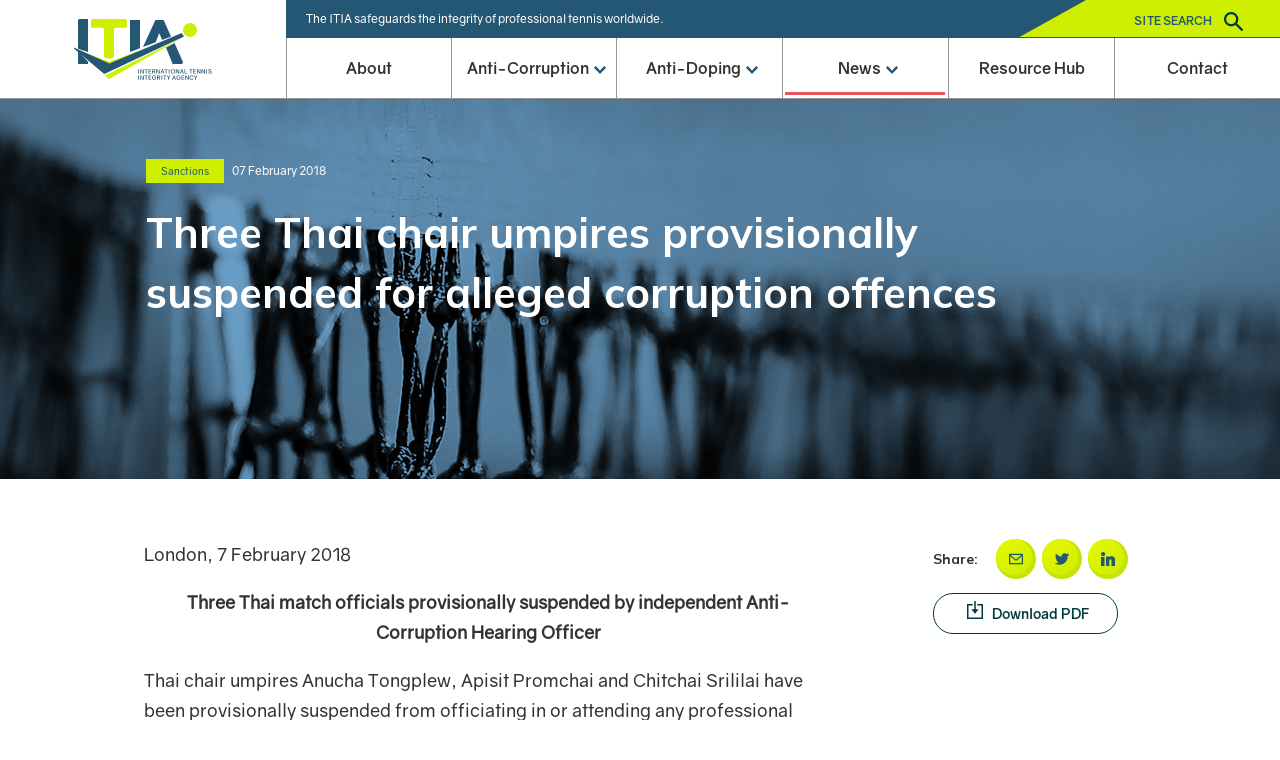

--- FILE ---
content_type: text/html; charset=utf-8
request_url: https://www.itia.tennis/news/sanctions/three-thai-chair-umpires-provisionally-suspended-alleged-corruption-offences/
body_size: 21296
content:
<!DOCTYPE html>
<html lang="en" ontouchmove>
<head>
    <!-- Deployed Live! Adam Southorn 28/01/2021 :) -->
    <title>ITIA - three thai chair umpires provisionally suspended alleged corruption offences</title>
    <meta charset="utf-8" />
    <meta name="description" content="ITIA - three thai chair umpires provisionally suspended alleged corruption offences">
    <meta name="apple-mobile-web-app-capable" content="yes" />
    <meta name="viewport" content="minimum-scale=1.0, width=device-width, maximum-scale=1, user-scalable=no" />
    <meta name="theme-color" content="#00AEEF" />
    <meta name="google-site-verification" content="XDnhbgws0pbcG2TAVwEf_8E2bYyuivl8UwNt2U1HlIk" />
    <!-- Required Core Stylesheet -->
    <link rel="preload" as="style" onload="this.onload=null;this.rel='stylesheet'" href="/css/splide.min.css">
    <link rel="preload" as="style" onload="this.onload=null;this.rel='stylesheet'" href="/css/splide-default.min.css">
    <link rel="preload" as="style" onload="this.onload=null;this.rel='stylesheet'" href="/css/pikaday.min.css">
    <link rel="stylesheet" href="/css/main.css?v=2" />
    <link rel="preconnect" href="https://fonts.gstatic.com">
    <link rel="stylesheet" href="https://fonts.googleapis.com/css2?family=Mulish:wght@600;700;900&amp;display=swap">
    <link rel="apple-touch-icon" sizes="180x180" href="/apple-touch-icon.png">
    <link rel="icon" type="image/png" sizes="32x32" href="/favicon-32x32.png">
    <link rel="icon" type="image/png" sizes="16x16" href="/favicon-16x16.png">
    <link rel="mask-icon" color="#235773" href="/safari-pinned-tab.svg">
    <meta name="msapplication-TileColor" content="#da532c">
    <meta name="theme-color" content="#235773">
    <!-- Meta -->
    <meta property="og:title" content="ITIA - three thai chair umpires provisionally suspended alleged corruption offences" />
    <meta property="og:image" content="?anchor=center&mode=crop&width=1200&height=630" />
    <meta property="og:description" content="ITIA - three thai chair umpires provisionally suspended alleged corruption offences" />
    <meta property="og:url" content="https://www.itia.tennis/news/sanctions/three-thai-chair-umpires-provisionally-suspended-alleged-corruption-offences/" />
    <meta name="twitter:title" content="ITIA - three thai chair umpires provisionally suspended alleged corruption offences">
    <meta name="twitter:image" content="https://www.itia.tennis/news/sanctions/three-thai-chair-umpires-provisionally-suspended-alleged-corruption-offences/">
    <meta name="twitter:description" content="ITIA - three thai chair umpires provisionally suspended alleged corruption offences">
    <meta name="twitter:card" content="summary_large_image">

    <meta property="og:site_name" content="ITIA">
    <meta name="twitter:image:alt">
    <script src="/App_Plugins/UmbracoForms/Assets/promise-polyfill/dist/polyfill.min.js" type="application/javascript"></script><script src="/App_Plugins/UmbracoForms/Assets/aspnet-client-validation/dist/aspnet-validation.min.js" type="application/javascript"></script>
    <link rel="stylesheet" href="/App_Plugins/UmbracoForms/Assets/themes/default/style.min.css" />
</head>
<body onclick>
    <div id="noJsTagManager"></div>
    <!-- Content -->
    <div class="container">
        <!-- Search tools -->
        

        <!-- End Header -->
        <!-- Header -->
        <div class="header">
    <div class="inner header__inner">
        <div class="logo">
            <a href="/">
                <svg width="140" height="63" viewBox="0 0 140 63" fill="none" xmlns="http://www.w3.org/2000/svg">
                    <path d="M82.6189 24.3179L84.6412 19.1489L85.888 15.9625C86.0223 15.6163 86.5183 15.6136 86.6581 15.9571L89.0777 21.9214L98 18.6106L90.678 2H82.4326L70 29L82.6189 24.3179Z" fill="#235773" />
                    <g class="logo__text">
                        <path d="M65.8035 55.4165C65.8035 55.4935 65.7621 55.5347 65.6848 55.5347H65.1767C65.0994 55.5347 65.058 55.4935 65.058 55.4165L65.0746 51.3547C65.0746 51.2777 65.116 51.2365 65.1933 51.2365H65.6544C65.7317 51.2365 65.7731 51.2777 65.7731 51.3547L65.8035 55.4165Z" fill="#235773" />
                        <path d="M70.7019 55.4165C70.7019 55.4935 70.6604 55.5347 70.5831 55.5347H69.9122C69.8459 55.5347 69.8072 55.5127 69.7713 55.4522L67.833 52.0642L67.8496 55.4165C67.8496 55.4935 67.8081 55.5347 67.7308 55.5347H67.2366C67.1593 55.5347 67.1178 55.4935 67.1178 55.4165L67.1427 51.3547C67.1427 51.2777 67.1841 51.2365 67.2614 51.2365H67.9628C68.029 51.2365 68.0677 51.2585 68.1036 51.319L69.9784 54.5722L69.995 51.3547C69.995 51.2777 70.0364 51.2365 70.1137 51.2365H70.561C70.6384 51.2365 70.6798 51.2777 70.6798 51.3547L70.7019 55.4165Z" fill="#235773" />
                        <path d="M74.7525 51.748C74.7525 51.825 74.7111 51.8662 74.6338 51.8662H73.4023L73.4244 55.4192C73.4244 55.4962 73.383 55.5375 73.3057 55.5375H72.7976C72.7203 55.5375 72.6789 55.4962 72.6789 55.4192L72.701 51.8662H71.4695C71.3922 51.8662 71.3507 51.825 71.3507 51.748V51.3547C71.3507 51.2777 71.3922 51.2365 71.4695 51.2365H74.6283C74.7056 51.2365 74.747 51.2777 74.747 51.3547V51.748H74.7525Z" fill="#235773" />
                        <path d="M76.1331 52.98H77.9362C78.0135 52.98 78.0549 53.0213 78.0549 53.0983V53.4915C78.0549 53.5685 78.0135 53.6098 77.9362 53.6098H76.1387L76.1442 54.9078H78.1847C78.262 54.9078 78.3034 54.949 78.3034 55.026V55.4193C78.3034 55.4963 78.262 55.5375 78.1847 55.5375H75.5201C75.4428 55.5375 75.4014 55.4963 75.4014 55.4193L75.4263 51.3575C75.4263 51.2805 75.4677 51.2393 75.545 51.2393H78.1847C78.262 51.2393 78.3034 51.2805 78.3034 51.3575V51.7508C78.3034 51.8278 78.262 51.869 78.1847 51.869H76.1276L76.1331 52.98Z" fill="#235773" />
                        <path fill-rule="evenodd" clip-rule="evenodd" d="M79.8635 55.4165L79.8525 53.75V53.7472H80.551L81.6887 55.455C81.7218 55.51 81.7715 55.5319 81.835 55.5319H82.448C82.5474 55.5319 82.5778 55.4687 82.5253 55.3917L81.3242 53.706C82.009 53.5712 82.4148 53.068 82.4148 52.4685C82.4148 51.759 81.8488 51.2365 80.9597 51.2365H79.256C79.1787 51.2365 79.1373 51.2777 79.1373 51.3547L79.1125 55.4165C79.1125 55.4935 79.1539 55.5347 79.2312 55.5347H79.7448C79.8221 55.5347 79.8635 55.4935 79.8635 55.4165ZM81.719 52.5235C81.719 52.9112 81.4595 53.1395 80.8769 53.1395H79.8497L79.8387 51.847H80.8769C81.407 51.847 81.719 52.1055 81.719 52.5235Z" fill="#235773" />
                        <path d="M86.8493 55.4165C86.8493 55.4935 86.8079 55.5347 86.7306 55.5347H86.0596C85.9934 55.5347 85.9547 55.5127 85.9188 55.4522L83.9804 52.0642L83.997 55.4165C83.997 55.4935 83.9556 55.5347 83.8783 55.5347H83.384C83.3067 55.5347 83.2653 55.4935 83.2653 55.4165L83.2901 51.3547C83.2901 51.2777 83.3316 51.2365 83.4089 51.2365H84.1102C84.1765 51.2365 84.2151 51.2585 84.251 51.319L86.1259 54.5722L86.1425 51.3547C86.1425 51.2777 86.1839 51.2365 86.2612 51.2365H86.7085C86.7858 51.2365 86.8272 51.2777 86.8272 51.3547L86.8493 55.4165Z" fill="#235773" />
                        <path fill-rule="evenodd" clip-rule="evenodd" d="M88.252 55.4413L88.6579 54.2835H90.2456L90.646 55.4413C90.6681 55.5045 90.7095 55.5348 90.7813 55.5348H91.27C91.3584 55.5348 91.3998 55.4825 91.3694 55.4L89.8673 51.3328C89.8452 51.2695 89.8038 51.2393 89.732 51.2393H89.1715C89.1025 51.2393 89.0583 51.2668 89.0362 51.3328L87.5341 55.4C87.5037 55.4825 87.5451 55.5348 87.6335 55.5348H88.1167C88.1857 55.5348 88.2272 55.5073 88.252 55.4413ZM89.4366 52.0835H89.4725L90.0247 53.6565H88.8816L89.4366 52.0835Z" fill="#235773" />
                        <path d="M94.7933 51.748C94.7933 51.825 94.7519 51.8662 94.6746 51.8662H93.4431L93.4651 55.4192C93.4651 55.4962 93.4237 55.5375 93.3464 55.5375H92.8384C92.761 55.5375 92.7196 55.4962 92.7196 55.4192L92.7417 51.8662H91.5102C91.4329 51.8662 91.3915 51.825 91.3915 51.748V51.3547C91.3915 51.2777 91.4329 51.2365 91.5102 51.2365H94.669C94.7463 51.2365 94.7878 51.2777 94.7878 51.3547V51.748H94.7933Z" fill="#235773" />
                        <path d="M96.5439 55.4165C96.5439 55.4935 96.5025 55.5347 96.4251 55.5347H95.9171C95.8398 55.5347 95.7984 55.4935 95.7984 55.4165L95.8149 51.3547C95.8149 51.2777 95.8563 51.2365 95.9337 51.2365H96.3948C96.4721 51.2365 96.5135 51.2777 96.5135 51.3547L96.5439 55.4165Z" fill="#235773" />
                        <path fill-rule="evenodd" clip-rule="evenodd" d="M99.7745 55.6283C100.976 55.6283 101.89 54.6493 101.89 53.3156C101.89 52.0176 101.017 51.1431 99.8407 51.1431C98.6313 51.1431 97.7119 52.0643 97.7119 53.3843C97.7119 54.7071 98.5955 55.6283 99.7745 55.6283ZM99.8214 55.0041C99.0152 55.0041 98.4132 54.3826 98.4132 53.3376C98.4132 52.3063 99.0096 51.7591 99.7855 51.7591C100.586 51.7591 101.194 52.3338 101.194 53.3788C101.194 54.4183 100.595 55.0041 99.8214 55.0041Z" fill="#235773" />
                        <path d="M106.294 55.4165C106.294 55.4935 106.252 55.5347 106.175 55.5347H105.504C105.438 55.5347 105.399 55.5127 105.363 55.4522L103.425 52.0642L103.441 55.4165C103.441 55.4935 103.4 55.5347 103.323 55.5347H102.828C102.751 55.5347 102.71 55.4935 102.71 55.4165L102.734 51.3547C102.734 51.2777 102.776 51.2365 102.853 51.2365H103.555C103.621 51.2365 103.659 51.2585 103.695 51.319L105.57 54.5722L105.587 51.3547C105.587 51.2777 105.628 51.2365 105.706 51.2365H106.153C106.23 51.2365 106.272 51.2777 106.272 51.3547L106.294 55.4165Z" fill="#235773" />
                        <path fill-rule="evenodd" clip-rule="evenodd" d="M107.696 55.4413L108.102 54.2835H109.69L110.09 55.4413C110.112 55.5045 110.154 55.5348 110.226 55.5348H110.714C110.803 55.5348 110.844 55.4825 110.814 55.4L109.312 51.3328C109.29 51.2695 109.248 51.2393 109.176 51.2393H108.616C108.547 51.2393 108.503 51.2668 108.481 51.3328L106.978 55.4C106.948 55.4825 106.989 55.5348 107.078 55.5348H107.561C107.63 55.5348 107.671 55.5073 107.696 55.4413ZM108.881 52.0835H108.917L109.469 53.6565H108.326L108.881 52.0835Z" fill="#235773" />
                        <path d="M114.334 54.905C114.412 54.905 114.453 54.9462 114.453 55.0232V55.4165C114.453 55.4935 114.412 55.5347 114.334 55.5347H111.606C111.529 55.5347 111.487 55.4935 111.487 55.4165L111.512 51.3547C111.512 51.2777 111.554 51.2365 111.631 51.2365H112.092C112.169 51.2365 112.211 51.2777 112.211 51.3547L112.236 54.9077H114.334V54.905Z" fill="#235773" />
                        <path d="M119.55 51.748C119.55 51.825 119.509 51.8662 119.431 51.8662H118.2L118.222 55.4192C118.222 55.4962 118.181 55.5375 118.103 55.5375H117.595C117.518 55.5375 117.476 55.4962 117.476 55.4192L117.499 51.8662H116.267C116.19 51.8662 116.148 51.825 116.148 51.748V51.3547C116.148 51.2777 116.19 51.2365 116.267 51.2365H119.426C119.503 51.2365 119.545 51.2777 119.545 51.3547V51.748H119.55Z" fill="#235773" />
                        <path d="M120.931 52.98H122.734C122.811 52.98 122.853 53.0213 122.853 53.0983V53.4915C122.853 53.5685 122.811 53.6098 122.734 53.6098H120.936L120.942 54.9078H122.982C123.06 54.9078 123.101 54.949 123.101 55.026V55.4193C123.101 55.4963 123.06 55.5375 122.982 55.5375H120.318C120.24 55.5375 120.199 55.4963 120.199 55.4193L120.224 51.3575C120.224 51.2805 120.265 51.2393 120.343 51.2393H122.982C123.06 51.2393 123.101 51.2805 123.101 51.3575V51.7508C123.101 51.8278 123.06 51.869 122.982 51.869H120.925L120.931 52.98Z" fill="#235773" />
                        <path d="M127.497 55.4165C127.497 55.4935 127.455 55.5347 127.378 55.5347H126.707C126.641 55.5347 126.602 55.5127 126.566 55.4522L124.628 52.0642L124.645 55.4165C124.645 55.4935 124.603 55.5347 124.526 55.5347H124.032C123.954 55.5347 123.913 55.4935 123.913 55.4165L123.938 51.3547C123.938 51.2777 123.979 51.2365 124.056 51.2365H124.758C124.824 51.2365 124.863 51.2585 124.899 51.319L126.773 54.5722L126.79 51.3547C126.79 51.2777 126.831 51.2365 126.909 51.2365H127.356C127.433 51.2365 127.475 51.2777 127.475 51.3547L127.497 55.4165Z" fill="#235773" />
                        <path d="M132.042 55.4165C132.042 55.4935 132 55.5347 131.923 55.5347H131.252C131.186 55.5347 131.147 55.5127 131.111 55.4522L129.173 52.0642L129.189 55.4165C129.189 55.4935 129.148 55.5347 129.071 55.5347H128.576C128.499 55.5347 128.458 55.4935 128.458 55.4165L128.483 51.3547C128.483 51.2777 128.524 51.2365 128.601 51.2365H129.303C129.369 51.2365 129.408 51.2585 129.444 51.319L131.318 54.5722L131.335 51.3547C131.335 51.2777 131.376 51.2365 131.454 51.2365H131.901C131.978 51.2365 132.02 51.2777 132.02 51.3547L132.042 55.4165Z" fill="#235773" />
                        <path d="M134.104 55.4165C134.104 55.4935 134.063 55.5347 133.986 55.5347H133.478C133.4 55.5347 133.359 55.4935 133.359 55.4165L133.375 51.3547C133.375 51.2777 133.417 51.2365 133.494 51.2365H133.955C134.033 51.2365 134.074 51.2777 134.074 51.3547L134.104 55.4165Z" fill="#235773" />
                        <path d="M138.63 52.2293C138.66 52.3118 138.619 52.364 138.531 52.364H138.094C138.031 52.364 137.989 52.3393 137.954 52.2815C137.757 51.9653 137.423 51.7645 136.962 51.7645C136.421 51.7645 136.178 51.9873 136.178 52.2815C136.178 52.5923 136.432 52.7628 137.175 52.9855L137.363 53.0433C138.381 53.354 138.729 53.8298 138.729 54.399C138.729 55.1855 138.081 55.6255 137.114 55.6255C135.982 55.6255 135.435 54.9738 135.292 54.4348C135.275 54.3523 135.317 54.3055 135.397 54.3055H135.863C135.927 54.3055 135.968 54.3358 135.999 54.3935C136.186 54.7565 136.529 54.9985 137.147 54.9985C137.724 54.9985 138.009 54.8225 138.009 54.4925C138.009 54.1763 137.749 53.9343 137.001 53.6895L136.788 53.6125C135.963 53.343 135.485 53.002 135.455 52.386C135.433 51.6105 136.15 51.1403 137.017 51.1403C137.865 51.143 138.412 51.6133 138.63 52.2293Z" fill="#235773" />
                        <path d="M65.8035 61.6397C65.8035 61.7167 65.7621 61.758 65.6848 61.758H65.1767C65.0994 61.758 65.058 61.7167 65.058 61.6397L65.0746 57.578C65.0746 57.501 65.116 57.4597 65.1933 57.4597H65.6544C65.7317 57.4597 65.7731 57.501 65.7731 57.578L65.8035 61.6397Z" fill="#235773" />
                        <path d="M70.7019 61.6397C70.7019 61.7167 70.6604 61.758 70.5831 61.758H69.9122C69.8459 61.758 69.8072 61.736 69.7713 61.6755L67.833 58.2875L67.8496 61.6397C67.8496 61.7167 67.8081 61.758 67.7308 61.758H67.2366C67.1593 61.758 67.1178 61.7167 67.1178 61.6397L67.1427 57.578C67.1427 57.501 67.1841 57.4597 67.2614 57.4597H67.9628C68.029 57.4597 68.0677 57.4817 68.1036 57.5422L69.9784 60.7955L69.995 57.578C69.995 57.501 70.0364 57.4597 70.1137 57.4597H70.561C70.6384 57.4597 70.6798 57.501 70.6798 57.578L70.7019 61.6397Z" fill="#235773" />
                        <path d="M74.7525 57.9712C74.7525 58.0482 74.7111 58.0895 74.6338 58.0895H73.4023L73.4244 61.6425C73.4244 61.7195 73.383 61.7607 73.3057 61.7607H72.7976C72.7203 61.7607 72.6789 61.7195 72.6789 61.6425L72.701 58.0895H71.4695C71.3922 58.0895 71.3507 58.0482 71.3507 57.9712V57.578C71.3507 57.501 71.3922 57.4597 71.4695 57.4597H74.6283C74.7056 57.4597 74.747 57.501 74.747 57.578V57.9712H74.7525Z" fill="#235773" />
                        <path d="M76.1331 59.2033H77.9362C78.0135 59.2033 78.0549 59.2445 78.0549 59.3215V59.7148C78.0549 59.7918 78.0135 59.833 77.9362 59.833H76.1387L76.1442 61.131H78.1847C78.262 61.131 78.3034 61.1723 78.3034 61.2493V61.6425C78.3034 61.7195 78.262 61.7608 78.1847 61.7608H75.5201C75.4428 61.7608 75.4014 61.7195 75.4014 61.6425L75.4263 57.5808C75.4263 57.5038 75.4677 57.4625 75.545 57.4625H78.1847C78.262 57.4625 78.3034 57.5038 78.3034 57.5808V57.974C78.3034 58.051 78.262 58.0923 78.1847 58.0923H76.1276L76.1331 59.2033Z" fill="#235773" />
                        <path d="M82.9864 59.6157C83.0637 59.6157 83.1162 59.6625 83.1162 59.7615C83.0803 60.9192 82.3016 61.8515 81.0287 61.8515C79.8387 61.8515 78.9937 60.9302 78.9937 59.6075C78.9937 58.2875 79.9022 57.3662 81.0922 57.3662C81.9344 57.3662 82.6357 57.8475 82.9146 58.5762C82.9505 58.6587 82.9091 58.711 82.8207 58.711L82.3845 58.722C82.321 58.722 82.2795 58.6972 82.2437 58.6395C81.9675 58.2215 81.5423 57.9822 81.0398 57.9822C80.2804 57.9822 79.6951 58.5295 79.6951 59.5607C79.6951 60.6057 80.2832 61.2272 81.1337 61.2272C81.7218 61.2272 82.2133 60.8697 82.3762 60.24H81.3932C81.3159 60.24 81.2745 60.1987 81.2745 60.1217V59.7285C81.2745 59.6515 81.3159 59.6102 81.3932 59.6102H82.9864V59.6157Z" fill="#235773" />
                        <path fill-rule="evenodd" clip-rule="evenodd" d="M84.7011 61.6397L84.6901 59.9732V59.9705H85.3887L86.5263 61.6782C86.5594 61.7332 86.6091 61.7552 86.6726 61.7552H87.2856C87.385 61.7552 87.4154 61.692 87.3629 61.615L86.1618 59.9292C86.8466 59.7945 87.2525 59.2912 87.2525 58.6917C87.2525 57.9822 86.6864 57.4597 85.7973 57.4597H84.0937C84.0163 57.4597 83.9749 57.501 83.9749 57.578L83.9501 61.6397C83.9501 61.7167 83.9915 61.758 84.0688 61.758H84.5824C84.6597 61.758 84.7011 61.7167 84.7011 61.6397ZM86.5594 58.7467C86.5594 59.1345 86.2998 59.3627 85.7172 59.3627H84.6901L84.679 58.0702H85.7172C86.2474 58.0702 86.5594 58.3287 86.5594 58.7467Z" fill="#235773" />
                        <path d="M89.2046 61.6397C89.2046 61.7167 89.1632 61.758 89.0859 61.758H88.5778C88.5005 61.758 88.4591 61.7167 88.4591 61.6397L88.4757 57.578C88.4757 57.501 88.5171 57.4597 88.5944 57.4597H89.0555C89.1328 57.4597 89.1743 57.501 89.1743 57.578L89.2046 61.6397Z" fill="#235773" />
                        <path d="M93.6087 57.9712C93.6087 58.0482 93.5673 58.0895 93.49 58.0895H92.2585L92.2806 61.6425C92.2806 61.7195 92.2392 61.7607 92.1619 61.7607H91.6538C91.5765 61.7607 91.5351 61.7195 91.5351 61.6425L91.5572 58.0895H90.3257C90.2484 58.0895 90.2069 58.0482 90.2069 57.9712V57.578C90.2069 57.501 90.2484 57.4597 90.3257 57.4597H93.4845C93.5618 57.4597 93.6032 57.501 93.6032 57.578V57.9712H93.6087Z" fill="#235773" />
                        <path d="M96.0386 61.6398C96.0386 61.7168 95.9972 61.758 95.9199 61.758H95.4118C95.3345 61.758 95.2931 61.7168 95.2931 61.6398L95.3041 60.02L93.9843 57.6028C93.9373 57.5203 93.9732 57.4625 94.0671 57.4625H94.5807C94.6442 57.4625 94.6856 57.4845 94.7215 57.545L95.652 59.2995H95.699L96.6184 57.545C96.6543 57.4873 96.6957 57.4625 96.7593 57.4625H97.2425C97.3363 57.4625 97.3722 57.5203 97.3253 57.6028L96.0165 60.0283L96.0386 61.6398Z" fill="#235773" />
                        <path fill-rule="evenodd" clip-rule="evenodd" d="M99.769 61.6645L100.175 60.5068H101.763L102.163 61.6645C102.185 61.7278 102.226 61.758 102.298 61.758H102.787C102.875 61.758 102.917 61.7058 102.886 61.6233L101.384 57.556C101.362 57.4928 101.321 57.4625 101.249 57.4625H100.688C100.619 57.4625 100.575 57.49 100.553 57.556L99.051 61.6233C99.0207 61.7058 99.0621 61.758 99.1504 61.758H99.6337C99.7027 61.758 99.7441 61.7305 99.769 61.6645ZM100.954 58.3068H100.989L101.542 59.8798H100.399L100.954 58.3068Z" fill="#235773" />
                        <path d="M107.431 59.6157C107.509 59.6157 107.561 59.6625 107.561 59.7615C107.525 60.9192 106.746 61.8515 105.474 61.8515C104.284 61.8515 103.439 60.9302 103.439 59.6075C103.439 58.2875 104.347 57.3662 105.537 57.3662C106.379 57.3662 107.081 57.8475 107.359 58.5762C107.395 58.6587 107.354 58.711 107.266 58.711L106.829 58.722C106.766 58.722 106.724 58.6972 106.689 58.6395C106.412 58.2215 105.987 57.9822 105.485 57.9822C104.725 57.9822 104.14 58.5295 104.14 59.5607C104.14 60.6057 104.728 61.2272 105.579 61.2272C106.167 61.2272 106.658 60.8697 106.821 60.24H105.838C105.761 60.24 105.719 60.1987 105.719 60.1217V59.7285C105.719 59.6515 105.761 59.6102 105.838 59.6102H107.431V59.6157Z" fill="#235773" />
                        <path d="M109.129 59.2033H110.932C111.01 59.2033 111.051 59.2445 111.051 59.3215V59.7148C111.051 59.7918 111.01 59.833 110.932 59.833H109.135L109.14 61.131H111.181C111.258 61.131 111.3 61.1723 111.3 61.2493V61.6425C111.3 61.7195 111.258 61.7608 111.181 61.7608H108.516C108.439 61.7608 108.398 61.7195 108.398 61.6425L108.423 57.5808C108.423 57.5038 108.464 57.4625 108.541 57.4625H111.181C111.258 57.4625 111.3 57.5038 111.3 57.5808V57.974C111.3 58.051 111.258 58.0923 111.181 58.0923H109.124L109.129 59.2033Z" fill="#235773" />
                        <path d="M115.696 61.6397C115.696 61.7167 115.654 61.758 115.577 61.758H114.906C114.84 61.758 114.801 61.736 114.765 61.6755L112.827 58.2875L112.843 61.6397C112.843 61.7167 112.802 61.758 112.724 61.758H112.23C112.153 61.758 112.111 61.7167 112.111 61.6397L112.136 57.578C112.136 57.501 112.178 57.4597 112.255 57.4597H112.956C113.023 57.4597 113.061 57.4817 113.097 57.5422L114.972 60.7955L114.989 57.578C114.989 57.501 115.03 57.4597 115.107 57.4597H115.555C115.632 57.4597 115.673 57.501 115.673 57.578L115.696 61.6397Z" fill="#235773" />
                        <path d="M120.439 58.634C120.47 58.7165 120.428 58.7688 120.34 58.7688L119.904 58.7743C119.837 58.7743 119.799 58.7523 119.763 58.6918C119.492 58.2325 119.061 57.9823 118.553 57.9823C117.8 57.9823 117.209 58.5295 117.209 59.5608C117.209 60.6058 117.797 61.2273 118.647 61.2273C119.235 61.2273 119.578 60.933 119.785 60.4985C119.815 60.4408 119.857 60.4105 119.926 60.4105L120.362 60.416C120.45 60.416 120.492 60.4683 120.461 60.5453C120.243 61.1723 119.63 61.8488 118.581 61.8488C117.338 61.8488 116.507 60.9275 116.507 59.6185C116.507 58.2793 117.416 57.3635 118.595 57.3635C119.451 57.3663 120.158 57.8365 120.439 58.634Z" fill="#235773" />
                        <path d="M123.098 61.6398C123.098 61.7168 123.057 61.758 122.98 61.758H122.471C122.394 61.758 122.353 61.7168 122.353 61.6398L122.364 60.02L121.044 57.6028C120.997 57.5203 121.033 57.4625 121.127 57.4625H121.64C121.704 57.4625 121.745 57.4845 121.781 57.545L122.712 59.2995H122.759L123.678 57.545C123.714 57.4873 123.755 57.4625 123.819 57.4625H124.302C124.396 57.4625 124.432 57.5203 124.385 57.6028L123.076 60.0283L123.098 61.6398Z" fill="#235773" />
                    </g>
                    <path d="M67 30.2779V2H57V34L67 30.2779Z" fill="#235773" />
                    <path d="M101.535 25L93 29.6329L99.69 46H108.356C109.54 46 110.335 44.8111 109.861 43.7502L101.535 25Z" fill="#235773" />
                    <path d="M15 34V1H6.6575C5.74217 1 5 1.7377 5 2.64754V30.6721L15 34Z" fill="#235773" />
                    <path d="M32 57.5689L111 19L36.0882 61L32 57.5689Z" fill="#CFEF00" />
                    <path d="M19.6624 9.77703H29.3227C30.2408 9.77703 30.9851 10.5137 30.9851 11.4222L30.9603 39.3303L36 41L41.0149 39.1366V11.4249C41.0149 10.5164 41.7592 9.77976 42.6773 9.77976H52.3376C53.2556 9.77976 54 9.04311 54 8.13457V2.64518C54 1.73665 53.2556 1 52.3376 1H19.6624C18.7444 1 18 1.73665 18 2.64518V8.13457C18 9.04038 18.7444 9.77703 19.6624 9.77703Z" fill="#CFEF00" />
                    <path d="M5 32.0304L36.1819 43.6532L82 27L36.1627 46L5 32.0304Z" fill="#CFEF00" />
                    <circle cx="117" cy="12" r="7" fill="#CFEF00" />
                    <path d="M8.884 37.2794L5 34V46H15V44.0231L8.884 37.2794Z" fill="#235773" />
                    <path d="M8.884 37.2794L5 34V46H15V44.0231L8.884 37.2794Z" fill="#235773" />
                    <path d="M108.804 15L36.4288 45.5975L1 29.3983V30.5296L5.32146 34.169V34.169L31.2529 56L111 18.3856C110.031 17.4407 109.275 16.2878 108.804 15Z" fill="#235773" />
                </svg>
            </a>
        </div>
        <div class="header__content">
            <div class="header__utils">
                    <p>The ITIA safeguards the integrity of professional tennis worldwide.</p>
                <div class="search">
                    <a class="search__label" href="">
                        Site search
                        <svg width="19" height="19" viewBox="0 0 19 19" fill="none" xmlns="http://www.w3.org/2000/svg">
                            <path fill-rule="evenodd" clip-rule="evenodd" d="M12.9424 11.3994L18.6692 17.1269L18.6692 17.127C19.1101 17.5678 19.1101 18.2287 18.6702 18.6696C18.4492 18.8895 18.1746 19 17.8989 19C17.6232 19 17.3475 18.8895 17.1275 18.6696L11.3997 12.942C10.1875 13.8228 8.75633 14.3184 7.15891 14.3184C3.19378 14.3184 0 11.1247 0 7.15973C0 3.19473 3.19484 0 7.15997 0C11.1251 0 14.3189 3.19367 14.3189 7.15867C14.3189 8.75603 13.8232 10.2429 12.9424 11.3994ZM2.20355 7.15973C2.20355 9.91355 4.40603 12.116 7.15991 12.116C9.91277 12.116 12.1163 9.91249 12.1163 7.15973C12.1163 4.4059 9.9138 2.20348 7.15991 2.20348C4.40603 2.20348 2.20355 4.4059 2.20355 7.15973Z" fill="#003A3C" />
                        </svg>
                    </a>
                </div>
            </div>
            
<ul class="menu">
    <li class="menu__item ">
        <a href="/about/">About</a>

    </li>
    <li class="menu__item ">
        <span>
            Anti-Corruption
            <svg class="menu__icon" xmlns="http://www.w3.org/2000/svg" width="12" height="8" viewBox="0 0 12 8">
                <path d="M0,1.73,1.655,0,6,4.554,10.345,0,12,1.73,6,8Z" fill="#235773" />
            </svg>
        </span>

        <ul class="submenu">
            <li class="submenu__item">
                <a href="/anti-corruption/">Anti-Corruption home</a>
            </li>
            <li class="submenu__item">
                    <a href="/anti-corruption/tacp/">TACP</a>
            </li>
            <li class="submenu__item">
                    <a href="/sanctions/" target="_self">Sanctions</a>
            </li>
            <li class="submenu__item">
                    <a href="/anti-corruption/policies/">Policies</a>
            </li>
        </ul>
    </li>
    <li class="menu__item ">
        <span>
            Anti-Doping
            <svg class="menu__icon" xmlns="http://www.w3.org/2000/svg" width="12" height="8" viewBox="0 0 12 8">
                <path d="M0,1.73,1.655,0,6,4.554,10.345,0,12,1.73,6,8Z" fill="#235773" />
            </svg>
        </span>

        <ul class="submenu">
            <li class="submenu__item">
                <a href="/anti-doping/">Anti-Doping home</a>
            </li>
            <li class="submenu__item">
                    <a href="/anti-doping/tadp/">TADP</a>
            </li>
            <li class="submenu__item">
                    <a href="/anti-doping/case-process/">Case Process</a>
            </li>
            <li class="submenu__item">
                    <a href="/anti-doping/prohibited-list/">Prohibited list</a>
            </li>
            <li class="submenu__item">
                    <a href="/sanctions/" target="_self">Sanctions</a>
            </li>
            <li class="submenu__item">
                    <a href="/anti-doping/retired-players-list/">Retired Players List</a>
            </li>
            <li class="submenu__item">
                    <a href="/anti-doping/whereabouts/">Whereabouts</a>
            </li>
            <li class="submenu__item">
                    <a href="/anti-doping/tues/">TUEs</a>
            </li>
            <li class="submenu__item">
                    <a href="/anti-doping/supplements/">Supplements</a>
            </li>
            <li class="submenu__item">
                    <a href="/anti-doping/medications/">Medications</a>
            </li>
            <li class="submenu__item">
                    <a href="/anti-doping/policies/">Policies</a>
            </li>
            <li class="submenu__item">
                    <a href="/anti-doping/testing-procedure/">Testing Procedure</a>
            </li>
        </ul>
    </li>
    <li class="menu__item menu__item--active">
        <span>
            News
            <svg class="menu__icon" xmlns="http://www.w3.org/2000/svg" width="12" height="8" viewBox="0 0 12 8">
                <path d="M0,1.73,1.655,0,6,4.554,10.345,0,12,1.73,6,8Z" fill="#235773" />
            </svg>
        </span>

        <ul class="submenu">
            <li class="submenu__item">
                <a href="/news/">News home</a>
            </li>
            <li class="submenu__item">
                    <a href="/news/sanctions/">Sanctions</a>
            </li>
            <li class="submenu__item">
                    <a href="/news/itia-news/">ITIA news</a>
            </li>
        </ul>
    </li>
    <li class="menu__item ">
        <a href="/resource-hub/">Resource Hub</a>

    </li>
    <li class="menu__item ">
        <a href="/contact/">Contact</a>

    </li>
</ul>
            <form class="popup" action="/search">
                <svg width="19" height="19" viewBox="0 0 19 19" fill="none" xmlns="http://www.w3.org/2000/svg">
                    <path fill-rule="evenodd" clip-rule="evenodd" d="M12.9424 11.3994L18.6692 17.1269L18.6692 17.127C19.1101 17.5678 19.1101 18.2287 18.6702 18.6696C18.4492 18.8895 18.1746 19 17.8989 19C17.6232 19 17.3475 18.8895 17.1275 18.6696L11.3997 12.942C10.1875 13.8228 8.75633 14.3184 7.15891 14.3184C3.19378 14.3184 0 11.1247 0 7.15973C0 3.19473 3.19484 0 7.15997 0C11.1251 0 14.3189 3.19367 14.3189 7.15867C14.3189 8.75603 13.8232 10.2429 12.9424 11.3994ZM2.20355 7.15973C2.20355 9.91355 4.40605 12.116 7.15997 12.116C9.91285 12.116 12.1164 9.91249 12.1164 7.15973C12.1164 4.4059 9.91388 2.20348 7.15997 2.20348C4.40605 2.20348 2.20355 4.4059 2.20355 7.15973Z" fill="#00243F" />
                </svg>
                <label for="query" class="hidden">Search</label>
                <input class="popup__text" type="text" name="query" placeholder="Search" />
                <button type="submit" class="popup__button">
                    Go
                </button>
                <a class="popup__close" href="">
                    <svg xmlns="http://www.w3.org/2000/svg" width="13.981" height="13.981" viewBox="0 0 13.981 13.981">
                        <path id="Path" d="M.094,1.522,1.522.094A.348.348,0,0,1,2,.094C3.65,1.772,5.328,3.425,6.981,5.1L11.99.094a.348.348,0,0,1,.476,0c.476.476.952.952,1.4,1.428a.307.307,0,0,1,0,.476L8.884,6.981c1.653,1.678,3.331,3.331,4.984,5.009a.308.308,0,0,1,0,.476c-.451.476-.926.952-1.4,1.4a.308.308,0,0,1-.476,0c-1.678-1.653-3.331-3.331-5.009-4.984L2,13.868a.307.307,0,0,1-.476,0c-.476-.451-.952-.926-1.428-1.4a.348.348,0,0,1,0-.476L5.1,6.981C3.425,5.328,1.772,3.65.094,2A.348.348,0,0,1,.094,1.522Z" fill="#003a3c" />
                    </svg>
                </a>
            </form>
            <span class="header__burger">
                <a href=""></a>
                <svg class="main" xmlns="http://www.w3.org/2000/svg" width="24" height="17.545" viewBox="0 0 24 17.545">
                    <g id="np_hamburger-menu_2254168_02233F" transform="translate(0 -0.409)">
                        <path id="Path" d="M1.1,2H22.9A1.057,1.057,0,0,0,24,1a1.057,1.057,0,0,0-1.1-1H1.1A1.057,1.057,0,0,0,0,1,1.056,1.056,0,0,0,1.1,2Z" transform="translate(0 0.409)" fill="#235773" />
                        <path id="Path-2" data-name="Path" d="M22.9,0H1.1A1.057,1.057,0,0,0,0,1,1.057,1.057,0,0,0,1.1,2H22.9A1.057,1.057,0,0,0,24,1,1.057,1.057,0,0,0,22.9,0Z" transform="translate(0 7.773)" fill="#235773" />
                        <path id="Path-3" data-name="Path" d="M22.9,0H1.1A1.057,1.057,0,0,0,0,1,1.057,1.057,0,0,0,1.1,2H22.9A1.057,1.057,0,0,0,24,1,1.057,1.057,0,0,0,22.9,0Z" transform="translate(0 15.955)" fill="#235773" />
                    </g>
                </svg>
                <svg class="close" width="20px" height="20px" viewBox="0 0 20 20" xmlns="http://www.w3.org/2000/svg">
                    <title>Ico_close</title>
                    <g id="Responsive" stroke="none" stroke-width="1" fill="none" fill-rule="evenodd">
                        <g id="Homepage-Small-Nav" transform="translate(-315.000000, -24.000000)" fill="#235773" fill-rule="nonzero">
                            <g id="Module/Nav/Small" transform="translate(0.000000, -1.000000)">
                                <g id="Ico_close" transform="translate(315.000000, 25.000000)">
                                    <path d="M-0.89516327,11.4090909 L20.8951633,11.4090909 C21.5051068,11.4090909 22,10.9611576 22,10.4090909 C22,9.85702424 21.5051068,9.40909091 20.8951633,9.40909091 L-0.89516327,9.40909091 C-1.5051068,9.40909091 -2,9.85702424 -2,10.4090909 C-2,10.9611576 -1.50657992,11.4090909 -0.89516327,11.4090909 Z" id="Path" transform="translate(10.000000, 10.409091) rotate(-315.000000) translate(-10.000000, -10.409091) "></path>
                                    <path d="M20.8951633,8.95454545 L-0.89516327,8.95454545 C-1.5051068,8.95454545 -2,9.40247879 -2,9.95454545 C-2,10.5066121 -1.5051068,10.9545455 -0.89516327,10.9545455 L20.8951633,10.9545455 C21.5051068,10.9545455 22,10.5066121 22,9.95454545 C22,9.40247879 21.5051068,8.95454545 20.8951633,8.95454545 Z" id="Path" transform="translate(10.000000, 9.954545) rotate(-45.000000) translate(-10.000000, -9.954545) "></path>
                                </g>
                            </g>
                        </g>
                    </g>
                </svg>
            </span>
        </div>
    </div>
</div>

        <!-- End Header -->
        <!-- Banner -->
        <div class="banner  " style="min-height: 216px;">
    <div class="banner__background bg-load" data-src="/media/phrhjesx/articlebanner2.jpg"></div>
    <div class="inner banner__inner">
        <div class="banner__content banner__content--wide">
                    <div class="banner__label label">
                        <span class="label__name">Sanctions</span>
                        <span class="label__timestamp">07 February 2018</span>
                    </div>
                    <h1 class="title">Three Thai chair umpires provisionally suspended for alleged corruption offences</h1>
                    <p class="subtitle banner__subtitle banner__subtitle--large"></p>


        </div>

    </div>
</div>
        <!-- End Banner -->
        <!-- Partners -->
        <!-- End Partners -->
        <!-- Content -->
        <div class="content">
            <div class="inner">
                <div class="section section--flex">
    <div class="section__inner">
        <div class="article">
            <div class="article__inner">
                
<div>



<p>London, 7 February 2018</p>

<p align="center"><strong>Three Thai match officials provisionally suspended by independent Anti-Corruption Hearing Officer</strong></p>

<p>Thai chair umpires Anucha Tongplew, Apisit Promchai and Chitchai Srililai have been provisionally suspended from officiating in or attending any professional tennis events, by independent anti-corruption Hearing Officer Charles Hollander QC.</p>

<p>The suspensions apply with immediate effect and will remain in place until the conclusion of disciplinary proceedings against the three officials into alleged breaches of the Tennis Anti-Corruption Program.</p>

<p>The provisional suspensions follow the completion of investigations carried out by the Tennis Integrity Unit.</p>

<p align="center">
	<br>
</p>

<p align="center">Ends</p>

</div>

            </div>
            <p class="small"><i>Published 07 February 2018 00:00</i></p>
        </div>
    </div>
    <div class="section__aside section__aside--right">
        <div class="share">
    <div class="share__icons">
        <span class="title">Share:</span>
        <div class="share__icon">
            <a class="share__link" href="mailto:?body=https://www.itia.tennis/news/sanctions/three-thai-chair-umpires-provisionally-suspended-alleged-corruption-offences/" target="_blank" rel="noopener" title="Opens in a new window"></a>
            <svg width="19" height="14" viewBox="0 0 19 14" fill="none" xmlns="http://www.w3.org/2000/svg">
                <path fill-rule="evenodd" clip-rule="evenodd" d="M0 0V14H19V0H0ZM17.0351 1.55556L9.5 7.55456L1.96492 1.55556H17.0351ZM1.58333 3.25344V12.4444H17.4167V3.25344L9.5 9.55656L1.58333 3.25344Z" fill="white" />
            </svg>
        </div>
        <div class="share__icon">
            <a class="share__link" href="https://twitter.com/intent/tweet?url=https://www.itia.tennis/news/sanctions/three-thai-chair-umpires-provisionally-suspended-alleged-corruption-offences/" target="_blank" rel="noopener" title="Opens in a new window"></a>
            <svg width="22" height="18" viewBox="0 0 22 18" fill="none" xmlns="http://www.w3.org/2000/svg">
                <path d="M21.5014 2.07733C21.1558 2.23051 20.8004 2.3598 20.4374 2.46476C20.8672 1.97896 21.195 1.40734 21.395 0.781825C21.4399 0.641616 21.3934 0.488144 21.2781 0.396445C21.1629 0.304674 21.0028 0.293681 20.876 0.368786C20.105 0.825796 19.2731 1.15423 18.4008 1.34628C17.5222 0.488286 16.3288 0 15.0951 0C12.4909 0 10.3723 2.11718 10.3723 4.71953C10.3723 4.92449 10.3853 5.12832 10.4109 5.32931C7.17944 5.04577 4.17518 3.4585 2.11215 0.929552C2.03863 0.839413 1.92536 0.790832 1.8094 0.800123C1.69337 0.809201 1.58912 0.874589 1.5305 0.975083C1.11208 1.69258 0.89087 2.5132 0.89087 3.34815C0.89087 4.48535 1.29716 5.56434 2.01485 6.40744C1.79663 6.33191 1.58486 6.23751 1.38275 6.12539C1.27424 6.06503 1.14181 6.06596 1.03401 6.12773C0.926141 6.1895 0.858509 6.30311 0.85567 6.42729C0.855174 6.44822 0.855174 6.46914 0.855174 6.49034C0.855174 8.18782 1.76938 9.71608 3.16708 10.549C3.047 10.5371 2.927 10.5197 2.80777 10.4969C2.68486 10.4734 2.55846 10.5165 2.47557 10.6102C2.39254 10.7038 2.36508 10.8343 2.40333 10.9534C2.92068 12.5676 4.25267 13.7549 5.86293 14.1168C4.52739 14.9528 3.0001 15.3906 1.3968 15.3906C1.06226 15.3906 0.7258 15.371 0.396511 15.332C0.23293 15.3126 0.076518 15.4091 0.0208085 15.5646C-0.034901 15.7201 0.024144 15.8935 0.163311 15.9827C2.223 17.3024 4.6046 18 7.0505 18C11.8588 18 14.8668 15.7341 16.5434 13.8332C18.6341 11.463 19.8332 8.32569 19.8332 5.22583C19.8332 5.09633 19.8312 4.96556 19.8272 4.83521C20.6521 4.21416 21.3622 3.46254 21.9401 2.59866C22.0279 2.46746 22.0184 2.29406 21.9167 2.17328C21.8151 2.05243 21.6459 2.01336 21.5014 2.07733Z" fill="white"></path>
            </svg>
        </div>
        <div class="share__icon">
            <a class="share__link" href="https://www.linkedin.com/sharing/share-offsite/?url=https://www.itia.tennis/news/sanctions/three-thai-chair-umpires-provisionally-suspended-alleged-corruption-offences/" target="_blank" rel="noopener" title="Opens in a new window"></a>
            <svg width="18" height="18" viewBox="0 0 18 18" fill="none" xmlns="http://www.w3.org/2000/svg">
                <path fill-rule="evenodd" clip-rule="evenodd" d="M2.7 0C1.21376 0 0 1.21376 0 2.7C0 4.18624 1.21376 5.4 2.7 5.4C4.18624 5.4 5.4 4.18624 5.4 2.7C5.4 1.21376 4.18624 0 2.7 0ZM10.4779 6.62724V6.24004C10.4779 6.02019 10.2788 5.82004 10.0602 5.82004H6.71779C6.4991 5.82004 6.3 6.0202 6.3 6.24004V17.58C6.3 17.7998 6.4991 18 6.71779 18H10.2691C10.4877 18 10.6868 17.7998 10.6868 17.58V11.28C10.6868 10.7485 10.8533 10.2448 11.0981 9.9019C11.3429 9.55902 11.6383 9.39003 11.9402 9.39003H12.358C12.6599 9.39003 12.9553 9.55901 13.2001 9.9019C13.4449 10.2448 13.6114 10.7485 13.6114 11.28V17.58C13.6114 17.7998 13.8105 18 14.0292 18H17.5805C17.7992 18 17.9983 17.7998 17.9983 17.58V15.7746C17.9983 15.7746 18.0009 15.1872 17.9991 15.2302C17.9998 14.6318 18.0005 13.7354 17.9984 13.59V10.23C17.9984 8.82971 17.7373 7.61486 16.9931 6.73874C16.2489 5.86263 15.0526 5.4 13.4026 5.4C12.0667 5.40005 11.1585 5.97099 10.4779 6.62724ZM17.9991 15.2302L17.9983 15.7746V15.27C17.9986 15.2477 17.9988 15.235 17.9991 15.2302ZM2.92614e-06 6.70345C-0.000832787 6.50408 0.177457 6.31891 0.388395 6.3H4.07143C4.29576 6.3 4.5 6.49226 4.5 6.70345V17.5965C4.5 17.8077 4.29576 18 4.07143 18H0.428574C0.204243 18 2.92614e-06 17.8077 2.92614e-06 17.5965V6.70345Z" fill="white"></path>
            </svg>
        </div>
    </div>
</div>
    <span class="button button--alt">
        <a href="/media/siodow0v/thai-officials-provisional-suspension-docx.pdf" target="_blank" rel="noopener">
            <svg xmlns="http://www.w3.org/2000/svg" width="16.5" height="18" viewBox="0 0 16.5 18">
                <path id="Shape" d="M16.5,18H0V3H6V4.5H1.5v12H15V4.5H10.5V3h6V18ZM8.25,12.75h0L4.5,8.25h3V0H9V8.25h3l-3.749,4.5Z" fill="#003a3c" />
            </svg>
            Download PDF
            <svg class="button__arrow" xmlns="http://www.w3.org/2000/svg" width="19" height="17" viewBox="0 0 19 17">
                <g id="Icon_CtaChevron_Passive" data-name="Icon/CtaChevron/Passive" transform="translate(1)">
                    <g id="np_chevron_1189476_225773" transform="translate(18 17) rotate(180)">
                        <path id="Path" d="M0,8.5l.9.994L7.678,17,10,15.011,4.114,8.5,10,1.989,7.678,0,.9,7.505Z" transform="translate(0)" class="a" />
                    </g>
                    <path id="Line" d="M13.5.5H.5" transform="translate(0 8)" fill="none" stroke-linecap="square" stroke-miterlimit="10" stroke-width="3" class="b" />
                </g>
            </svg>
        </a>
    </span>

    </div>
</div>
            </div>
        </div>
        <!-- End Content -->
        <!-- Footer -->
        

<div class="footer">
    <div class="inner footer__inner">
        <div class="footer__column footer__column--left">
            <div class="footer__logo">
                <!-- SVG logo -->
                <svg width="188" height="92" viewBox="0 0 188 92" fill="none" xmlns="http://www.w3.org/2000/svg">
                    <path d="M124.987 34.7567L128.054 26.7658L129.945 21.84C130.149 21.3048 130.901 21.3006 131.113 21.8317L134.783 31.0519L148.316 25.9337L137.21 0.255127H124.704L105.847 41.9948L124.987 34.7567Z" fill="white" />
                    <path d="M101.3 43.7134V0.255127H86.179V49.4337L101.3 43.7134Z" fill="white" />
                    <path d="M152.821 36.3582L139.787 43.6256L150.003 69.3H163.237C165.045 69.3 166.259 67.435 165.536 65.7708L152.821 36.3582Z" fill="white" />
                    <path d="M21.9971 50.7593V0.255127H9.38266C7.99861 0.255127 6.8764 1.38413 6.8764 2.77657V45.6662L21.9971 50.7593Z" fill="white" />
                    <path d="M47.9118 86.0972L167.261 26.4021L54.0881 91.4077L47.9118 86.0972Z" fill="#CFEF00" />
                    <path d="M29.4577 13.7112H44.0214C45.4055 13.7112 46.5277 14.8402 46.5277 16.2326L46.4903 59.0051L54.0881 61.5642L61.6484 58.7082V16.2368C61.6484 14.8443 62.7706 13.7153 64.1547 13.7153H78.7184C80.1025 13.7153 81.2247 12.5863 81.2247 11.1939V2.78072C81.2247 1.38828 80.1025 0.259277 78.7184 0.259277H29.4577C28.0736 0.259277 26.9514 1.38828 26.9514 2.78072V11.1939C26.9514 12.5821 28.0736 13.7112 29.4577 13.7112Z" fill="#CFEF00" />
                    <path d="M6.8764 46.5192L54.1172 64.8467L123.532 38.5869L54.0881 68.5473L6.8764 46.5192Z" fill="#CFEF00" />
                    <ellipse cx="177.148" cy="16.3622" rx="10.848" ry="10.9137" fill="#CFEF00" />
                    <path d="M21.2619 69.561V66.4188L12.3646 55.7002L6.71428 50.4878V69.561H21.2619Z" fill="white" />
                    <path d="M163.409 21.3171L53.7031 69.0426L0 43.7754V45.5399L6.55047 51.2166V51.2166L45.8574 85.2684L166.738 26.598C165.269 25.1241 164.123 23.3259 163.409 21.3171Z" fill="white" />
                </svg>
            </div>
            <p class="small copy">
                &copy; Copyright ITIA Ltd 2026
            </p>
        </div>
        <div class="footer__column footer__column--center">
            <ul class="footer__links">
                <li class="footer__link">
                    <a href="/about/work-with-us/#vacancies">Vacancies</a>
                </li>
                <li class="footer__link">
                    <a href="/contact/#media">Media enquiries</a>
                </li>
                <li class="footer__link">
                    <a href="/cookie-policy/">Cookies</a>
                </li>
                <li class="footer__link">
                    <a href="/contact/#general">General enquiries</a>
                </li>
                <li class="footer__link">
                    <a href="/privacy-policy/">Privacy</a>
                </li>
                <li class="footer__link">
                    <a href="/contact/">Location / address</a>
                </li>
                <li class="footer__link">
                    <a href="#!" onclick="CookieControl.open();">Your Cookie Preferences</a>
                </li>
            </ul>
        </div>
        <div class="footer__column footer__column--right">
            <div class="apps">
                <p class="apps__title title">Stay in touch</p>
                <p>Connect with us on Instagram, LinkedIn, X (Twitter), or the ITIA App</p>
                <ul class="social" style="float: left; position: relative; top: 8px;">
                    <!-- Social links -->
                    <li class="social__item">
                        <a href="https://www.instagram.com/itia.tennis/?hl=en" target="_blank" rel="noopener" title="Opens in a new window">
                            <svg width="256px" height="256px" viewBox="0 0 256 256" version="1.1" xmlns="http://www.w3.org/2000/svg" xmlns:xlink="http://www.w3.org/1999/xlink" preserveAspectRatio="xMidYMid">
                                <g>
                                    <path d="M127.999746,23.06353 C162.177385,23.06353 166.225393,23.1936027 179.722476,23.8094161 C192.20235,24.3789926 198.979853,26.4642218 203.490736,28.2166477 C209.464938,30.5386501 213.729395,33.3128586 218.208268,37.7917319 C222.687141,42.2706052 225.46135,46.5350617 227.782844,52.5092638 C229.535778,57.0201472 231.621007,63.7976504 232.190584,76.277016 C232.806397,89.7746075 232.93647,93.8226147 232.93647,128.000254 C232.93647,162.177893 232.806397,166.225901 232.190584,179.722984 C231.621007,192.202858 229.535778,198.980361 227.782844,203.491244 C225.46135,209.465446 222.687141,213.729903 218.208268,218.208776 C213.729395,222.687649 209.464938,225.461858 203.490736,227.783352 C198.979853,229.536286 192.20235,231.621516 179.722476,232.191092 C166.227425,232.806905 162.179418,232.936978 127.999746,232.936978 C93.8200742,232.936978 89.772067,232.806905 76.277016,232.191092 C63.7971424,231.621516 57.0196391,229.536286 52.5092638,227.783352 C46.5345536,225.461858 42.2700971,222.687649 37.7912238,218.208776 C33.3123505,213.729903 30.538142,209.465446 28.2166477,203.491244 C26.4637138,198.980361 24.3784845,192.202858 23.808908,179.723492 C23.1930946,166.225901 23.0630219,162.177893 23.0630219,128.000254 C23.0630219,93.8226147 23.1930946,89.7746075 23.808908,76.2775241 C24.3784845,63.7976504 26.4637138,57.0201472 28.2166477,52.5092638 C30.538142,46.5350617 33.3123505,42.2706052 37.7912238,37.7917319 C42.2700971,33.3128586 46.5345536,30.5386501 52.5092638,28.2166477 C57.0196391,26.4642218 63.7971424,24.3789926 76.2765079,23.8094161 C89.7740994,23.1936027 93.8221066,23.06353 127.999746,23.06353 M127.999746,0 C93.2367791,0 88.8783247,0.147348072 75.2257637,0.770274749 C61.601148,1.39218523 52.2968794,3.55566141 44.1546281,6.72008828 C35.7374966,9.99121548 28.5992446,14.3679613 21.4833489,21.483857 C14.3674532,28.5997527 9.99070739,35.7380046 6.71958019,44.1551362 C3.55515331,52.2973875 1.39167714,61.6016561 0.769766653,75.2262718 C0.146839975,88.8783247 0,93.2372872 0,128.000254 C0,162.763221 0.146839975,167.122183 0.769766653,180.774236 C1.39167714,194.398852 3.55515331,203.703121 6.71958019,211.845372 C9.99070739,220.261995 14.3674532,227.400755 21.4833489,234.516651 C28.5992446,241.632547 35.7374966,246.009293 44.1546281,249.28042 C52.2968794,252.444847 61.601148,254.608323 75.2257637,255.230233 C88.8783247,255.85316 93.2367791,256 127.999746,256 C162.762713,256 167.121675,255.85316 180.773728,255.230233 C194.398344,254.608323 203.702613,252.444847 211.844864,249.28042 C220.261995,246.009293 227.400247,241.632547 234.516143,234.516651 C241.632039,227.400755 246.008785,220.262503 249.279912,211.845372 C252.444339,203.703121 254.607815,194.398852 255.229725,180.774236 C255.852652,167.122183 256,162.763221 256,128.000254 C256,93.2372872 255.852652,88.8783247 255.229725,75.2262718 C254.607815,61.6016561 252.444339,52.2973875 249.279912,44.1551362 C246.008785,35.7380046 241.632039,28.5997527 234.516143,21.483857 C227.400247,14.3679613 220.261995,9.99121548 211.844864,6.72008828 C203.702613,3.55566141 194.398344,1.39218523 180.773728,0.770274749 C167.121675,0.147348072 162.762713,0 127.999746,0 Z M127.999746,62.2703115 C91.698262,62.2703115 62.2698034,91.69877 62.2698034,128.000254 C62.2698034,164.301738 91.698262,193.730197 127.999746,193.730197 C164.30123,193.730197 193.729689,164.301738 193.729689,128.000254 C193.729689,91.69877 164.30123,62.2703115 127.999746,62.2703115 Z M127.999746,170.667175 C104.435741,170.667175 85.3328252,151.564259 85.3328252,128.000254 C85.3328252,104.436249 104.435741,85.3333333 127.999746,85.3333333 C151.563751,85.3333333 170.666667,104.436249 170.666667,128.000254 C170.666667,151.564259 151.563751,170.667175 127.999746,170.667175 Z M211.686338,59.6734287 C211.686338,68.1566129 204.809755,75.0337031 196.326571,75.0337031 C187.843387,75.0337031 180.966297,68.1566129 180.966297,59.6734287 C180.966297,51.1902445 187.843387,44.3136624 196.326571,44.3136624 C204.809755,44.3136624 211.686338,51.1902445 211.686338,59.6734287 Z" fill="#FFFFFF"></path>
                                </g>
                            </svg>
                        </a>
                    </li>
                    <li class="social__item">
                        <a href="https://www.linkedin.com/company/tennis-integrity-unit/" target="_blank" rel="noopener" title="Opens in a new window">
                            <svg width="18" height="18" viewBox="0 0 18 18" fill="none" xmlns="http://www.w3.org/2000/svg">
                                <path fill-rule="evenodd" clip-rule="evenodd" d="M2.7 0C1.21376 0 0 1.21376 0 2.7C0 4.18624 1.21376 5.4 2.7 5.4C4.18624 5.4 5.4 4.18624 5.4 2.7C5.4 1.21376 4.18624 0 2.7 0ZM10.4779 6.62724V6.24004C10.4779 6.02019 10.2788 5.82004 10.0602 5.82004H6.71779C6.4991 5.82004 6.3 6.0202 6.3 6.24004V17.58C6.3 17.7998 6.4991 18 6.71779 18H10.2691C10.4877 18 10.6868 17.7998 10.6868 17.58V11.28C10.6868 10.7485 10.8533 10.2448 11.0981 9.9019C11.3429 9.55902 11.6383 9.39003 11.9402 9.39003H12.358C12.6599 9.39003 12.9553 9.55901 13.2001 9.9019C13.4449 10.2448 13.6114 10.7485 13.6114 11.28V17.58C13.6114 17.7998 13.8105 18 14.0292 18H17.5805C17.7992 18 17.9983 17.7998 17.9983 17.58V15.7746C17.9983 15.7746 18.0009 15.1872 17.9991 15.2302C17.9998 14.6318 18.0005 13.7354 17.9984 13.59V10.23C17.9984 8.82971 17.7373 7.61486 16.9931 6.73874C16.2489 5.86263 15.0526 5.4 13.4026 5.4C12.0667 5.40005 11.1585 5.97099 10.4779 6.62724ZM17.9991 15.2302L17.9983 15.7746V15.27C17.9986 15.2477 17.9988 15.235 17.9991 15.2302ZM2.92614e-06 6.70345C-0.000832787 6.50408 0.177457 6.31891 0.388395 6.3H4.07143C4.29576 6.3 4.5 6.49226 4.5 6.70345V17.5965C4.5 17.8077 4.29576 18 4.07143 18H0.428574C0.204243 18 2.92614e-06 17.8077 2.92614e-06 17.5965V6.70345Z" fill="white" />
                            </svg>
                        </a>
                    </li>
                    <li class="social__item">
                        <a href="https://twitter.com/itia_tennis" target="_blank" rel="noopener" title="Opens in a new window">
                            <svg xmlns="http://www.w3.org/2000/svg" xmlns:xlink="http://www.w3.org/1999/xlink" version="1.1" id="Layer_1" width="24px" height="24px" viewBox="0 0 24 24" style="enable-background:new 0 0 24 24;" xml:space="preserve"><path d="M14.095479,10.316482L22.286354,1h-1.940718l-7.115352,8.087682L7.551414,1H1l8.589488,12.231093L1,23h1.940717  l7.509372-8.542861L16.448587,23H23L14.095479,10.316482z M11.436522,13.338465l-0.871624-1.218704l-6.924311-9.68815h2.981339  l5.58978,7.82155l0.867949,1.218704l7.26506,10.166271h-2.981339L11.436522,13.338465z" fill="white" /></svg>
                        </a>
                    </li>
                    <li class="social__item">
                        <a href="https://www.youtube.com/channel/UCWWze0vm7bKZ6Z2cE_J_jmg/featured" target="_blank" rel="noopener" title="Opens in a new window">
                            <svg width="26" height="18" viewBox="0 0 26 18" fill="none" xmlns="http://www.w3.org/2000/svg">
                                <path fill-rule="evenodd" clip-rule="evenodd" d="M4.4 0H21.6C24.0297 0 26 1.97032 26 4.4V13.6C26 16.0297 24.0297 18 21.6 18H4.4C1.97032 18 0 16.0297 0 13.6V4.4C0 1.97032 1.97032 0 4.4 0ZM9.94826 12.7282L17.7196 8.79846V8.80153C17.7865 8.76776 17.8286 8.70022 17.8286 8.62653C17.8286 8.55285 17.7865 8.48531 17.7196 8.45154L9.94826 4.52177C9.88599 4.49107 9.81282 4.4926 9.75366 4.52791C9.6945 4.56321 9.65714 4.62615 9.65714 4.69523V12.5548C9.65714 12.6238 9.6945 12.6868 9.75366 12.7221C9.81282 12.7574 9.88599 12.7589 9.94826 12.7282Z" fill="white" />
                            </svg>
                        </a>
                    </li>
                </ul>
                <div class="apps__applinks">
                    <p>
    <a class="appstore" href="https://apps.apple.com/gb/app/itia/id1601662936" target="_blank" rel="noopener" title="Opens in a new window">
        <img src="/images/app-store-badge.svg" alt="Download on the App Store" />
    </a>
    <a class="googleplay" href="https://play.google.com/store/apps/details?id=com.ITIA.tiuapp" target="_blank" rel="noopener" title="Opens in a new window">
        <img width="138" src="/images/google-play-badge.png" alt="Get it on Google Play" />
    </a>
</p>
                </div>
            </div>
        </div>
        <a class="footer__totop" href="">
            <svg id="Ico_DownChev_Blue" data-name="Ico/DownChev/Blue" xmlns="http://www.w3.org/2000/svg" width="12" height="8" viewBox="0 0 12 8">
                <path id="Path" d="M0,1.73,1.655,0,6,4.554,10.345,0,12,1.73,6,8Z" fill="#235773" />
            </svg>
            <b>Top</b>
        </a>
    </div>
</div>

        <!-- End Footer -->
    </div>
    <script src="/scripts/splide.min.js"></script>
    <script src="/scripts/pikaday.min.js"></script>
    <script async src="/scripts/main.min.js?v=2"></script>
    <!-- Google tag (gtag.js) -->
    <script async src="https://www.googletagmanager.com/gtag/js?id=G-QFCDR02JVT"></script>
    <script>
        window.dataLayer = window.dataLayer || [];
        function gtag() { dataLayer.push(arguments); }
        gtag('js', new Date());

        gtag('config', 'G-QFCDR02JVT');
    </script>
    <script type="text/javascript" src="https://cc.cdn.civiccomputing.com/9/cookieControl-9.8.min.js"></script>
    <script>
        CookieControl.load({
            apiKey: '0ae7d990a53deded995e802d59714c438e2e6510',
            product: 'PRO',
            branding: { backgroundColor: '#235773', fontColor: '#FFF' }
        });
    </script>
</body>
</html>
